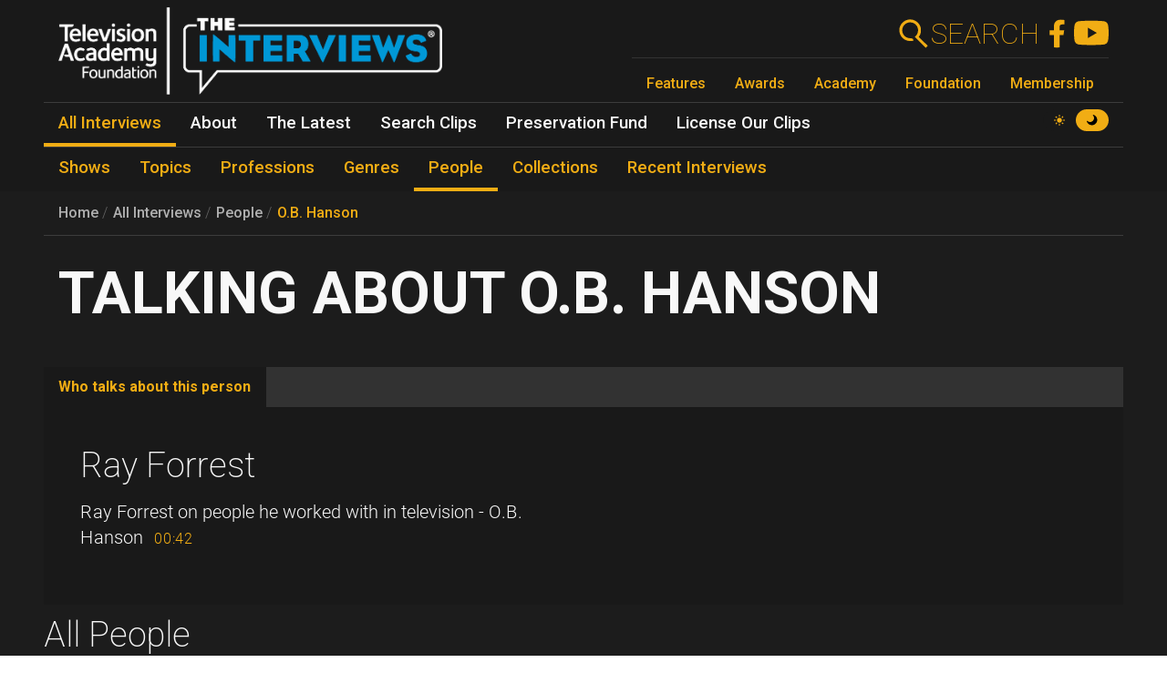

--- FILE ---
content_type: text/html; charset=UTF-8
request_url: https://interviews.televisionacademy.com/people/ob-hanson
body_size: 9155
content:
<!DOCTYPE html>
<html lang="en" dir="ltr" prefix="og: https://ogp.me/ns#">
<head>
    <meta charset="utf-8" />
<link rel="canonical" href="https://interviews.televisionacademy.com/people/ob-hanson" />
<link rel="icon" href="/favicon.ico" />
<link rel="mask-icon" href="/favicon.svg" color="#F1AD14" />
<link rel="icon" sizes="96x96" href="/favicon-96x96.png" />
<link rel="apple-touch-icon" sizes="180x180" href="/apple-touch-icon.png" />
<meta property="og:type" content="webpage" />
<meta property="og:url" content="https://interviews.televisionacademy.com/people/ob-hanson" />
<meta property="og:title" content="O.B. Hanson" />
<meta property="og:image" content="https://interviews.televisionacademy.com/download?inline" />
<meta name="Generator" content="Drupal 10 (https://www.drupal.org)" />
<meta name="MobileOptimized" content="width" />
<meta name="HandheldFriendly" content="true" />
<meta name="viewport" content="width=device-width, initial-scale=1, shrink-to-fit=no" />
<meta http-equiv="x-ua-compatible" content="ie=edge" />
<script type="application/ld+json">{
    "@context": "https://schema.org",
    "@type": "BreadcrumbList",
    "itemListElement": [
        {
            "@type": "ListItem",
            "position": 1,
            "name": "Home",
            "item": "https://interviews.televisionacademy.com/"
        },
        {
            "@type": "ListItem",
            "position": 2,
            "name": "People",
            "item": "https://interviews.televisionacademy.com/people"
        },
        {
            "@type": "ListItem",
            "position": 3,
            "name": "O.B. Hanson"
        }
    ]
}</script>
<script type="speculationrules">{"prerender":[{"where":{"selector_matches":"a"}}]}</script>
<link rel="alternate" hreflang="en" href="https://interviews.televisionacademy.com/people/ob-hanson" />

        <title>O.B. Hanson | Television Academy Interviews</title>
        <link rel="stylesheet" media="all" href="/files/css/css_lHrmQq5f8jCiUO-lNvwKFXPSpnBgZzbQe-0I0FzZfgE.css?delta=0&amp;language=en&amp;theme=fp_theme&amp;include=eJxFjVEKxCAMBS_k6pEk1lRdUhOSCG1Pv2Vh2c83M_A2VkxVlwBFeMMZ9oFUc1NekpDwwOmxs46bpwNlh2Jhl7zReExyZvpu70-aGnEBeplfNGYLAgpNQbr9Lv4krimr0LCONdhljkcqYPgBLbc44w" />
<link rel="stylesheet" media="all" href="/files/css/css_704cImQrOUGpGnYmNCTC_3aTmVNu0QxoI7FeY8jFydc.css?delta=1&amp;language=en&amp;theme=fp_theme&amp;include=eJxFjVEKxCAMBS_k6pEk1lRdUhOSCG1Pv2Vh2c83M_A2VkxVlwBFeMMZ9oFUc1NekpDwwOmxs46bpwNlh2Jhl7zReExyZvpu70-aGnEBeplfNGYLAgpNQbr9Lv4krimr0LCONdhljkcqYPgBLbc44w" />
<link rel="stylesheet" media="print" href="/files/css/css_RsN5abm2Nxh7YszjeYY5vTzmd5ohjrLaTV-YeBsdDIA.css?delta=2&amp;language=en&amp;theme=fp_theme&amp;include=eJxFjVEKxCAMBS_k6pEk1lRdUhOSCG1Pv2Vh2c83M_A2VkxVlwBFeMMZ9oFUc1NekpDwwOmxs46bpwNlh2Jhl7zReExyZvpu70-aGnEBeplfNGYLAgpNQbr9Lv4krimr0LCONdhljkcqYPgBLbc44w" />
<link rel="stylesheet" media="all" href="/files/css/css_Y68oGWCHGngMzZCO0_AO4uvD-9c33h4ay9py9LNjwT4.css?delta=3&amp;language=en&amp;theme=fp_theme&amp;include=eJxFjVEKxCAMBS_k6pEk1lRdUhOSCG1Pv2Vh2c83M_A2VkxVlwBFeMMZ9oFUc1NekpDwwOmxs46bpwNlh2Jhl7zReExyZvpu70-aGnEBeplfNGYLAgpNQbr9Lv4krimr0LCONdhljkcqYPgBLbc44w" />

            <script type="application/json" data-drupal-selector="drupal-settings-json">{"path":{"baseUrl":"\/","pathPrefix":"","currentPath":"node\/8950","currentPathIsAdmin":false,"isFront":false,"currentLanguage":"en"},"pluralDelimiter":"\u0003","suppressDeprecationErrors":true,"gtag":{"tagId":"UA-1667400-6","consentMode":false,"otherIds":["G-LRWMB9FXZQ",""],"events":[],"additionalConfigInfo":[]},"ajaxPageState":{"libraries":"[base64]","theme":"fp_theme","theme_token":null},"ajaxTrustedUrl":[],"all_content_block":{"id":"all_content_block--person","type":"person"},"field_group":{"tabs":{"mode":"default","context":"view","settings":{"classes":"","show_empty_fields":false,"id":"","label_as_html":false,"direction":"horizontal","width_breakpoint":540}},"tab":{"mode":"default","context":"view","settings":{"classes":"","show_empty_fields":false,"id":"who-talks-about","label_as_html":false,"formatter":"closed","description":""}}},"widthBreakpoint":540,"videoPlayer":{"firstVideoId":"h-84TA0P7kQ","startSeconds":760,"clipId":"69938"},"preferences":[],"toggle_hotkey_enabled":0,"user":{"uid":0,"permissionsHash":"895095a7b2c621a9b1f2d69b89cecfad2047147f2372cbae110e7055c0dab08e"}}</script>
<script src="/files/js/js_iK2n3PEMJFrOoDsbx9-Dl9barbLYzVuKiWvX6Easu7w.js?scope=header&amp;delta=0&amp;language=en&amp;theme=fp_theme&amp;include=eJx1jVEOwjAMQy801iNFaZdlYaapuoIYpyf8ISR-LNtPllcTLKTd7y0J5CZ1zJt3e3kdDBqcj2ltVGBBEgNUgoSnDC_7F_u_etgiTg18Sv_UY4ufpPDMuBzjhFWd1F0hMdWkIb955is_31DQQ_Q"></script>
<script src="/modules/composer/google_tag/js/gtag.js?t7brw7"></script>

                <script type="speculationrules">
                    {
                      "prerender": [
                        {
                          "where": {
                            "selector_matches": "a"
                          }
                        }
                      ]
                    }
                </script>
                <script async src="https://siteimproveanalytics.com/js/siteanalyze_6231350.js"></script>
</head>
<body data-theme="dark" class="layout-no-sidebars page-node-8950 path-node person">
<a href="#main" class="visually-hidden focusable skip-link">
    Skip to main content
</a>

  <div class="dialog-off-canvas-main-canvas" data-off-canvas-main-canvas>
    


    <header id="header" role="banner" aria-label="Site header">
                    <nav class="navbar" id="navbar-main" >
                      <a href="/" title="Home" rel="home" class="navbar-brand">
        <img src="/themes/custom/fp_theme/img/logo_dark.png" data-show-theme="dark" alt="Home" />
        <img src="/themes/custom/fp_theme/img/logo_light.png" data-show-theme="light" alt="Home" />
    </a>



                <div class="menu-accessories">
                    <a id="search-box" href="/search"><form action="/search"><label for="search">Search</label><input class="form-text form-control" id="search" type="search" name="search"><button type="submit"><svg xmlns="http://www.w3.org/2000/svg" viewBox="0 0 48 48">
    <path class="cls-1" d="M31.21,28.38l.28-.38.42-.62.38-.5.42-.74c.06-.12.11-.24.16-.36.16-.32.3-.62.44-.94h0a14.45,14.45,0,0,0,.94-3.78h0a7.69,7.69,0,0,0,0-1,3.23,3.23,0,0,0,0-.44V17.38a.87.87,0,0,0-.1-.54A4,4,0,0,1,34,16c-.06-.28-.1-.38-.14-.58a7.36,7.36,0,0,0-.22-.74c-.08-.24-.16-.46-.26-.7s-.14-.38-.22-.56-.3-.66-.46-1a1.47,1.47,0,0,0-.14-.28,15,15,0,0,0-2.66-3.52h0a15,15,0,1,0-10.6,25.6h1a15.25,15.25,0,0,0,3.9-.78A4,4,0,0,0,20,30.28h-.68a11,11,0,1,1,9.14-17.1l.12.18a11,11,0,0,1,.9,1.74v.14a13.87,13.87,0,0,1,.58,2h0a11.26,11.26,0,0,1-.54,6v.2a9.77,9.77,0,0,1-.8,1.54c0,.14-.12.26-.2.38a11.07,11.07,0,0,1-1.4,1.72L25.67,28.5,40.89,43.72l2.84-2.84Z"></path>
</svg></button></form></a>
                    <a href="https://www.facebook.com/FoundationInterviews"><svg version="1.1" xmlns="http://www.w3.org/2000/svg" x="0px" y="0px" viewBox="0 4 40 40">
    <path d="M27.8,25.6l0.9-5.6h-5.3v-3.9c0-1.6,0.6-2.8,3-2.8h2.6V8.2c-1.4-0.2-3-0.4-4.4-0.4c-4.6,0-7.8,2.8-7.8,7.8V20 h-5v5.6h5v14.1c1.1,0.2,2.2,0.3,3.3,0.3c1.1,0,2.2-0.1,3.3-0.3V25.6H27.8z"/>
</svg>
</a>
                    <a href="https://www.youtube.com/user/TVLEGENDS"><svg xmlns="http://www.w3.org/2000/svg" width="16" height="16" fill="#fff" viewBox="0 0 16 16">
    <path fill="#000" d="M8.051 1.999h.089c.822.003 4.987.033 6.11.335a2.01 2.01 0 0 1 1.415 1.42c.101.38.172.883.22 1.402l.01.104.022.26.008.104c.065.914.073 1.77.074 1.957v.075c-.001.194-.01 1.108-.082 2.06l-.008.105-.009.104c-.05.572-.124 1.14-.235 1.558a2.007 2.007 0 0 1-1.415 1.42c-1.16.312-5.569.334-6.18.335h-.142c-.309 0-1.587-.006-2.927-.052l-.17-.006-.087-.004-.171-.007-.171-.007c-1.11-.049-2.167-.128-2.654-.26a2.007 2.007 0 0 1-1.415-1.419c-.111-.417-.185-.986-.235-1.558L.09 9.82l-.008-.104A31.4 31.4 0 0 1 0 7.68v-.123c.002-.215.01-.958.064-1.778l.007-.103.003-.052.008-.104.022-.26.01-.104c.048-.519.119-1.023.22-1.402a2.007 2.007 0 0 1 1.415-1.42c.487-.13 1.544-.21 2.654-.26l.17-.007.172-.006.086-.003.171-.007A99.788 99.788 0 0 1 7.858 2h.193zM6.4 5.209v4.818l4.157-2.408L6.4 5.209z"/>
</svg></a>
                    <button class="navbar-toggler toggler" type="button" aria-expanded="false" aria-label="Toggle navigation">
                        <span class="open-menu"><svg xmlns="http://www.w3.org/2000/svg" viewBox="0 0 48 48">
    <path d="M38,30a4,4,0,0,1,4,4H6V30Zm-6-8v4H6V22Zm10-8a4,4,0,0,1-4,4H6V14Z"></path>
</svg></span><span class="close-menu"><svg xmlns="http://www.w3.org/2000/svg" viewBox="0 0 48 48">
    <path d="M11.42,8.58,24,21.18a4,4,0,0,1,0,5.64h0L11.42,39.42,8.58,36.58,21.18,24,8.58,11.42ZM28.24,25.42l2.84,2.82,8.34,8.34-2.84,2.84-8.34-8.34L28,30.82a4,4,0,0,1,.24-5.4ZM36.58,8.58l2.84,2.84-8.34,8.34-2.84,2.82a4,4,0,0,1,0-5.66h0Z"></path>
</svg></span>
                    </button>
                </div>
                
              <ul class="menu--emmys clearfix nav">
                    <li class="nav-item">
                <a href="https://www.televisionacademy.com/features" class="nav-link nav-link-https--wwwtelevisionacademycom-features">Features</a>
              </li>
                <li class="nav-item">
                <a href="https://www.televisionacademy.com/awards" class="nav-link nav-link-https--wwwtelevisionacademycom-awards">Awards</a>
              </li>
                <li class="nav-item">
                <a href="https://www.televisionacademy.com/academy" class="nav-link nav-link-https--wwwtelevisionacademycom-academy">Academy</a>
              </li>
                <li class="nav-item">
                <a href="https://www.televisionacademy.com/foundation" class="nav-link nav-link-https--wwwtelevisionacademycom-foundation">Foundation</a>
              </li>
                <li class="nav-item">
                <a href="https://www.televisionacademy.com/members" class="nav-link nav-link-https--wwwtelevisionacademycom-members">Membership</a>
              </li>
        </ul>
  


                <div id="theme-switcher-wrapper">
    <span data-theme="light">
        <svg viewBox="0 0 17 17" xmlns="http://www.w3.org/2000/svg" xml:space="preserve">
            <path d="M9.35,13.94L9.35,17L7.65,17L7.65,13.94C8.203,14.025 8.797,14.025 9.35,13.94ZM9.35,3.06L9.35,0L7.65,0L7.65,3.06C8.203,2.975 8.797,2.975 9.35,3.06ZM3.06,7.65L0,7.65L0,9.35L3.06,9.35C2.975,8.797 2.975,8.203 3.06,7.65ZM13.94,9.35L17,9.35L17,7.65L13.94,7.65C14.025,8.203 14.025,8.797 13.94,9.35ZM12.963,11.773C12.793,11.985 12.623,12.24 12.41,12.41C12.198,12.58 11.985,12.793 11.773,12.963L12.708,13.898C13.387,14.578 14.45,14.578 15.13,13.898L12.963,11.73L12.963,11.773ZM4.59,4.59C4.802,4.378 5.015,4.207 5.228,4.037L4.293,3.103C3.612,2.422 2.55,2.422 1.87,3.103L4.037,5.27C4.207,5.057 4.378,4.802 4.59,4.633L4.59,4.59ZM4.037,11.773L3.103,12.708C2.422,13.387 2.422,14.45 3.103,15.13L5.27,12.963C5.057,12.793 4.802,12.623 4.633,12.41C4.463,12.198 4.25,11.985 4.08,11.773L4.037,11.773ZM12.963,5.228L13.898,4.293C14.578,3.612 14.578,2.55 13.898,1.87L11.73,4.037C11.943,4.207 12.198,4.378 12.368,4.59C12.538,4.802 12.75,5.015 12.92,5.228L12.963,5.228ZM11.22,11.22C9.733,12.708 7.31,12.708 5.823,11.22C4.335,9.733 4.335,7.31 5.823,5.823C7.31,4.335 9.733,4.335 11.22,5.823C12.708,7.31 12.708,9.733 11.22,11.22Z"/>
        </svg>
    </span>
    <span data-theme="dark">
        <svg viewBox="0 0 16 16" xmlns="http://www.w3.org/2000/svg"  xml:space="preserve">
            <path d="M9.114,0.869C10.264,2.135 10.865,3.907 10.539,5.815C10.131,8.205 8.205,10.131 5.814,10.539C3.907,10.865 2.135,10.264 0.869,9.114C0.49,8.77 -0.118,9.13 0.02,9.623C0.975,13.027 4.18,15.487 7.933,15.29C11.859,15.083 15.083,11.859 15.289,7.933C15.487,4.181 13.026,0.975 9.623,0.02C9.13,-0.118 8.77,0.49 9.114,0.869"/>
        </svg>
    </span>
</div>            </nav>
            

        <ul class="menu--main clearfix nav" role="menubar">
                                    <li class="nav-item menu-item--collapsed active" role="none">
                                                                    <a href="/interviews" class="nav-link active nav-link--interviews" role="menuitem" data-drupal-link-system-path="node/20704">All Interviews</a>
                            </li>
                                <li class="nav-item menu-item--collapsed" role="none">
                                                                    <a href="/about" class="nav-link nav-link--about" role="menuitem" data-drupal-link-system-path="node/19495">About</a>
                            </li>
                                <li class="nav-item menu-item--collapsed" role="none">
                                                                    <a href="/news" class="nav-link nav-link--news" role="menuitem" data-drupal-link-system-path="node/20716">The Latest</a>
                            </li>
                                <li class="nav-item" role="none">
                                                                    <a href="/search-clips" class="nav-link nav-link--search-clips" role="menuitem" data-drupal-link-system-path="search-clips">Search Clips</a>
                            </li>
                                <li class="nav-item" role="none">
                                                                    <a href="/preservation-fund" class="nav-link nav-link--preservation-fund" role="menuitem" data-drupal-link-system-path="node/19498">Preservation Fund</a>
                            </li>
                                <li class="nav-item" role="none">
                                                                    <a href="/license-our-clips" class="nav-link nav-link--license-our-clips" role="menuitem" data-drupal-link-system-path="node/31375">License Our Clips</a>
                            </li>
            </ul>
        


            <div class="level--2">

        <ul class="menu--main clearfix nav" role="menubar">
                                    <li class="nav-item" role="none">
                                                                    <a href="/shows" class="nav-link nav-link--shows" role="menuitem" data-drupal-link-system-path="node/20703">Shows</a>
                            </li>
                                <li class="nav-item" role="none">
                                                                    <a href="/topics" class="nav-link nav-link--topics" role="menuitem" data-drupal-link-system-path="node/20705">Topics</a>
                            </li>
                                <li class="nav-item" role="none">
                                                                    <a href="/professions" class="nav-link nav-link--professions" role="menuitem" data-drupal-link-system-path="node/20706">Professions</a>
                            </li>
                                <li class="nav-item" role="none">
                                                                    <a href="/genres" class="nav-link nav-link--genres" role="menuitem" data-drupal-link-system-path="node/20707">Genres</a>
                            </li>
                                <li class="nav-item active" role="none">
                                                                    <a href="/people" class="nav-link active nav-link--people" role="menuitem" data-drupal-link-system-path="node/20708">People</a>
                            </li>
                                <li class="nav-item" role="none">
                                                                    <a href="/collections" class="nav-link nav-link--collections" role="menuitem" data-drupal-link-system-path="node/20709">Collections</a>
                            </li>
                                <li class="nav-item" role="none">
                                                                    <a href="/recent-interviews" class="nav-link nav-link--recent-interviews" role="menuitem" data-drupal-link-system-path="node/20720">Recent Interviews</a>
                            </li>
            </ul>
        

</div>
            </header>

          <div id="content_top" class="container">
                  
    <nav role="navigation" aria-label="breadcrumb">
        <ol class="breadcrumb">
                                                <li class="breadcrumb-item">
                        <a href="/">Home</a>
                    </li>
                                                                <li class="breadcrumb-item">
                        <a href="/interviews">All Interviews</a>
                    </li>
                                                                <li class="breadcrumb-item">
                        <a href="/people">People</a>
                    </li>
                                                                <li class="breadcrumb-item">
                        <a href="/people/ob-hanson">O.B. Hanson</a>
                    </li>
                                    </ol>
    </nav>

        <span class="title-wrapper"><span><h1>O.B. Hanson</h1></span></span>



      </div>
    
    
            <div id="main-wrapper" class="container">
            <main class="col order-first" id="main" role="main">
                  <div data-drupal-messages-fallback class="hidden"></div>
        
<article class="node node--type-person node--view-mode-full clearfix">
  
  <div id="video_player"></div><div id="clip_description"></div><div class="field-group-tabs-wrapper"><div data-horizontal-tabs class="horizontal-tabs clearfix">
  <ul data-horizontal-tabs-list class="horizontal-tabs-list visually-hidden"></ul>
  <div data-horizontal-tabs-panes><input class="horizontal-tabs-active-tab form-control" type="hidden" />
<details id="who-talks-about" class="js-form-wrapper form-wrapper"><summary role="button" aria-controls="who-talks-about" aria-expanded="false">Who talks about this person</summary><div class="details-wrapper">
    <div class="field--type-entity-reference field--name-field-clips-that-reference clips-of-type">
    <div class="field__items">
                    <h2><a href="/interviews/ray-forrest">Ray Forrest</a></h2>
            <div class="clip-references">
                                    <div class="clip-reference">  <div id="¶-69938" class="¶--type-clip ¶--view-mode-full paragraph paragraph--type--clip paragraph--view-mode--full" data-youtube-id="h-84TA0P7kQ" data-start="760" data-stop="802" data-part-number="6" data-clip-type="person">
    
          <div class="field--type-text-long field--name-field-clip-description">
        <div class="field__items">
                    <div class="field__item"><p>Ray Forrest on people he worked with in television - O.B. Hanson</p>
</div>
            </div>
</div><div class="field--type-field-clip field--name-field-clip">
    <div class="field__items">
          <div class="field__item"><span class='clip-length'>00:42</span></div>
      </div>
</div>
      </div>
</div>
                            </div>
            </div>
</div></div>
</details>
</div>
</div>
</div>
</article>

            <h2>All People</h2>
        <div id="all_content_block--person" data-loaded="false" class="alphabetical-block">Loading Persons...</div>



                            </main>
        </div>
    
    
    <footer class="site-footer">
                    <div class="container">
                          <div class="field--type-text-long field--name-field-html text-formatted">
    <div class="field__items">
          <div class="field__item"><div id="emmys-footer"><div class="menu-row"><span class="menu-row__title">Television Academy</span> <a class="menu-row__link" href="https://www.televisionacademy.com/academy">Academy</a> <a class="menu-row__link" href="https://www.televisionacademy.com/foundation">Foundation</a> <a class="menu-row__link" href="https://www.televisionacademy.com/members">Membership</a> <a class="menu-row__link" href="https://www.televisionacademy.com/careers">Careers</a></div><div class="menu-row"><span class="menu-row__title">Contact</span> <a class="menu-row__link" href="https://www.televisionacademy.com/contact">Contact Us</a> <a class="menu-row__link" href="https://www.televisionacademy.com/faq">Frequently Asked Questions</a></div><div class="menu-row"><span class="menu-row__title">Press</span> <a class="menu-row__link" href="https://www.televisionacademy.com/press">Press Portal</a></div><div class="menu-row"><span class="menu-row__title">Policies</span> <a class="menu-row__link" href="https://www.televisionacademy.com/privacy-policy">Privacy Policy</a> <a class="menu-row__link" href="https://www.televisionacademy.com/sites/default/files/Downloads/emmy-copyright-trademark-policy-150115.pdf">Trademark Policy</a> <a class="menu-row__link" href="https://www.televisionacademy.com/user-agreement">User Agreement</a> <a class="menu-row__link" href="https://www.televisionacademy.com/site-submission-rules">Site Submission Rules</a> <a class="menu-row__link" href="https://www.televisionacademy.com/conduct">Code of Conduct</a></div></div></div>
      </div>
</div>


                <ul id="emmys-social">
                    <li><a href="https://www.facebook.com/televisionacad"><svg version="1.1" xmlns="http://www.w3.org/2000/svg" x="0px" y="0px" viewBox="0 4 40 40">
    <path d="M27.8,25.6l0.9-5.6h-5.3v-3.9c0-1.6,0.6-2.8,3-2.8h2.6V8.2c-1.4-0.2-3-0.4-4.4-0.4c-4.6,0-7.8,2.8-7.8,7.8V20 h-5v5.6h5v14.1c1.1,0.2,2.2,0.3,3.3,0.3c1.1,0,2.2-0.1,3.3-0.3V25.6H27.8z"/>
</svg>
</a></li>
                    <li><a href="https://instagram.com/televisionacad"><svg width="42px" height="42px" viewBox="0 0 1024 1024" xmlns="http://www.w3.org/2000/svg" class="icon">
    <path d="M512 306.9c-113.5 0-205.1 91.6-205.1 205.1S398.5 717.1 512 717.1 717.1 625.5 717.1 512 625.5 306.9 512 306.9zm0 338.4c-73.4 0-133.3-59.9-133.3-133.3S438.6 378.7 512 378.7 645.3 438.6 645.3 512 585.4 645.3 512 645.3zm213.5-394.6c-26.5 0-47.9 21.4-47.9 47.9s21.4 47.9 47.9 47.9 47.9-21.3 47.9-47.9a47.84 47.84 0 0 0-47.9-47.9zM911.8 512c0-55.2.5-109.9-2.6-165-3.1-64-17.7-120.8-64.5-167.6-46.9-46.9-103.6-61.4-167.6-64.5-55.2-3.1-109.9-2.6-165-2.6-55.2 0-109.9-.5-165 2.6-64 3.1-120.8 17.7-167.6 64.5C132.6 226.3 118.1 283 115 347c-3.1 55.2-2.6 109.9-2.6 165s-.5 109.9 2.6 165c3.1 64 17.7 120.8 64.5 167.6 46.9 46.9 103.6 61.4 167.6 64.5 55.2 3.1 109.9 2.6 165 2.6 55.2 0 109.9.5 165-2.6 64-3.1 120.8-17.7 167.6-64.5 46.9-46.9 61.4-103.6 64.5-167.6 3.2-55.1 2.6-109.8 2.6-165zm-88 235.8c-7.3 18.2-16.1 31.8-30.2 45.8-14.1 14.1-27.6 22.9-45.8 30.2C695.2 844.7 570.3 840 512 840c-58.3 0-183.3 4.7-235.9-16.1-18.2-7.3-31.8-16.1-45.8-30.2-14.1-14.1-22.9-27.6-30.2-45.8C179.3 695.2 184 570.3 184 512c0-58.3-4.7-183.3 16.1-235.9 7.3-18.2 16.1-31.8 30.2-45.8s27.6-22.9 45.8-30.2C328.7 179.3 453.7 184 512 184s183.3-4.7 235.9 16.1c18.2 7.3 31.8 16.1 45.8 30.2 14.1 14.1 22.9 27.6 30.2 45.8C844.7 328.7 840 453.7 840 512c0 58.3 4.7 183.2-16.2 235.8z"></path>
</svg></a></li>
                    <li><a href="https://www.threads.net/@televisionacad"><svg  viewBox="0 0 192 192" xmlns="http://www.w3.org/2000/svg"><path  d="M141.537 88.9883C140.71 88.5919 139.87 88.2104 139.019 87.8451C137.537 60.5382 122.616 44.905 97.5619 44.745C97.4484 44.7443 97.3355 44.7443 97.222 44.7443C82.2364 44.7443 69.7731 51.1409 62.102 62.7807L75.881 72.2328C81.6116 63.5383 90.6052 61.6848 97.2286 61.6848C97.3051 61.6848 97.3819 61.6848 97.4576 61.6855C105.707 61.7381 111.932 64.1366 115.961 68.814C118.893 72.2193 120.854 76.925 121.825 82.8638C114.511 81.6207 106.601 81.2385 98.145 81.7233C74.3247 83.0954 59.0111 96.9879 60.0396 116.292C60.5615 126.084 65.4397 134.508 73.775 140.011C80.8224 144.663 89.899 146.938 99.3323 146.423C111.79 145.74 121.563 140.987 128.381 132.296C133.559 125.696 136.834 117.143 138.28 106.366C144.217 109.949 148.617 114.664 151.047 120.332C155.179 129.967 155.42 145.8 142.501 158.708C131.182 170.016 117.576 174.908 97.0135 175.059C74.2042 174.89 56.9538 167.575 45.7381 153.317C35.2355 139.966 29.8077 120.682 29.6052 96C29.8077 71.3178 35.2355 52.0336 45.7381 38.6827C56.9538 24.4249 74.2039 17.11 97.0132 16.9405C119.988 17.1113 137.539 24.4614 149.184 38.788C154.894 45.8136 159.199 54.6488 162.037 64.9503L178.184 60.6422C174.744 47.9622 169.331 37.0357 161.965 27.974C147.036 9.60668 125.202 0.195148 97.0695 0H96.9569C68.8816 0.19447 47.2921 9.6418 32.7883 28.0793C19.8819 44.4864 13.2244 67.3157 13.0007 95.9325L13 96L13.0007 96.0675C13.2244 124.684 19.8819 147.514 32.7883 163.921C47.2921 182.358 68.8816 191.806 96.9569 192H97.0695C122.03 191.827 139.624 185.292 154.118 170.811C173.081 151.866 172.51 128.119 166.26 113.541C161.776 103.087 153.227 94.5962 141.537 88.9883ZM98.4405 129.507C88.0005 130.095 77.1544 125.409 76.6196 115.372C76.2232 107.93 81.9158 99.626 99.0812 98.6368C101.047 98.5234 102.976 98.468 104.871 98.468C111.106 98.468 116.939 99.0737 122.242 100.233C120.264 124.935 108.662 128.946 98.4405 129.507Z"></path></svg></a></li>
                    <li><a href="https://www.tiktok.com/@televisionacad"><svg xmlns="http://www.w3.org/2000/svg" viewBox="0 0 2859 3333" shape-rendering="geometricPrecision" text-rendering="geometricPrecision" image-rendering="optimizeQuality" fill-rule="evenodd" clip-rule="evenodd"><path d="M2081 0c55 473 319 755 778 785v532c-266 26-499-61-770-225v995c0 1264-1378 1659-1932 753-356-583-138-1606 1004-1647v561c-87 14-180 36-265 65-254 86-398 247-358 531 77 544 1075 705 992-358V1h551z"></path></svg></a></li>
                    <li><a href="http://www.youtube.com/user/PrimetimeEmmys"><svg xmlns="http://www.w3.org/2000/svg" width="16" height="16" fill="#fff" viewBox="0 0 16 16">
    <path fill="#000" d="M8.051 1.999h.089c.822.003 4.987.033 6.11.335a2.01 2.01 0 0 1 1.415 1.42c.101.38.172.883.22 1.402l.01.104.022.26.008.104c.065.914.073 1.77.074 1.957v.075c-.001.194-.01 1.108-.082 2.06l-.008.105-.009.104c-.05.572-.124 1.14-.235 1.558a2.007 2.007 0 0 1-1.415 1.42c-1.16.312-5.569.334-6.18.335h-.142c-.309 0-1.587-.006-2.927-.052l-.17-.006-.087-.004-.171-.007-.171-.007c-1.11-.049-2.167-.128-2.654-.26a2.007 2.007 0 0 1-1.415-1.419c-.111-.417-.185-.986-.235-1.558L.09 9.82l-.008-.104A31.4 31.4 0 0 1 0 7.68v-.123c.002-.215.01-.958.064-1.778l.007-.103.003-.052.008-.104.022-.26.01-.104c.048-.519.119-1.023.22-1.402a2.007 2.007 0 0 1 1.415-1.42c.487-.13 1.544-.21 2.654-.26l.17-.007.172-.006.086-.003.171-.007A99.788 99.788 0 0 1 7.858 2h.193zM6.4 5.209v4.818l4.157-2.408L6.4 5.209z"/>
</svg></a></li>
                    <li><a href="https://www.twitter.com/televisionacad"><svg width="1200" height="1227" viewBox="0 0 1200 1227" fill="none" xmlns="http://www.w3.org/2000/svg">
    <path d="M714.163 519.284L1160.89 0H1055.03L667.137 450.887L357.328 0H0L468.492 681.821L0 1226.37H105.866L515.491 750.218L842.672 1226.37H1200L714.137 519.284H714.163ZM569.165 687.828L521.697 619.934L144.011 79.6944H306.615L611.412 515.685L658.88 583.579L1055.08 1150.3H892.476L569.165 687.854V687.828Z" ></path>
</svg></a></li>
                </ul>
                <div id="emmys-colophon">Website content © Television Academy.
                    EMMY, EMMYS, and the Emmy Statuette are registered trademarks and/or copyrights Of ATAS and NATAS.
                    TELEVISION ACADEMY and ACADEMY OF TELEVISION ARTS & SCIENCES are registered trademarks of ATAS.</div>
            </div>
            </footer>


  </div>


<script src="/files/js/js_GVhDMD-hJTfa7qILgz9JsQP-AtznUK8ec-L5uUlm9Bc.js?scope=footer&amp;delta=0&amp;language=en&amp;theme=fp_theme&amp;include=eJx1jVEOwjAMQy801iNFaZdlYaapuoIYpyf8ISR-LNtPllcTLKTd7y0J5CZ1zJt3e3kdDBqcj2ltVGBBEgNUgoSnDC_7F_u_etgiTg18Sv_UY4ufpPDMuBzjhFWd1F0hMdWkIb955is_31DQQ_Q"></script>
<script src="//cdnjs.cloudflare.com/ajax/libs/popper.js/1.16.1/umd/popper.min.js"></script>
<script src="/files/js/js_fqCbcLnk-pHuTeWRWEE9ff2qrVHvKoxfxrH_yWXneEo.js?scope=footer&amp;delta=2&amp;language=en&amp;theme=fp_theme&amp;include=eJx1jVEOwjAMQy801iNFaZdlYaapuoIYpyf8ISR-LNtPllcTLKTd7y0J5CZ1zJt3e3kdDBqcj2ltVGBBEgNUgoSnDC_7F_u_etgiTg18Sv_UY4ufpPDMuBzjhFWd1F0hMdWkIb955is_31DQQ_Q"></script>

</body>
</html>
